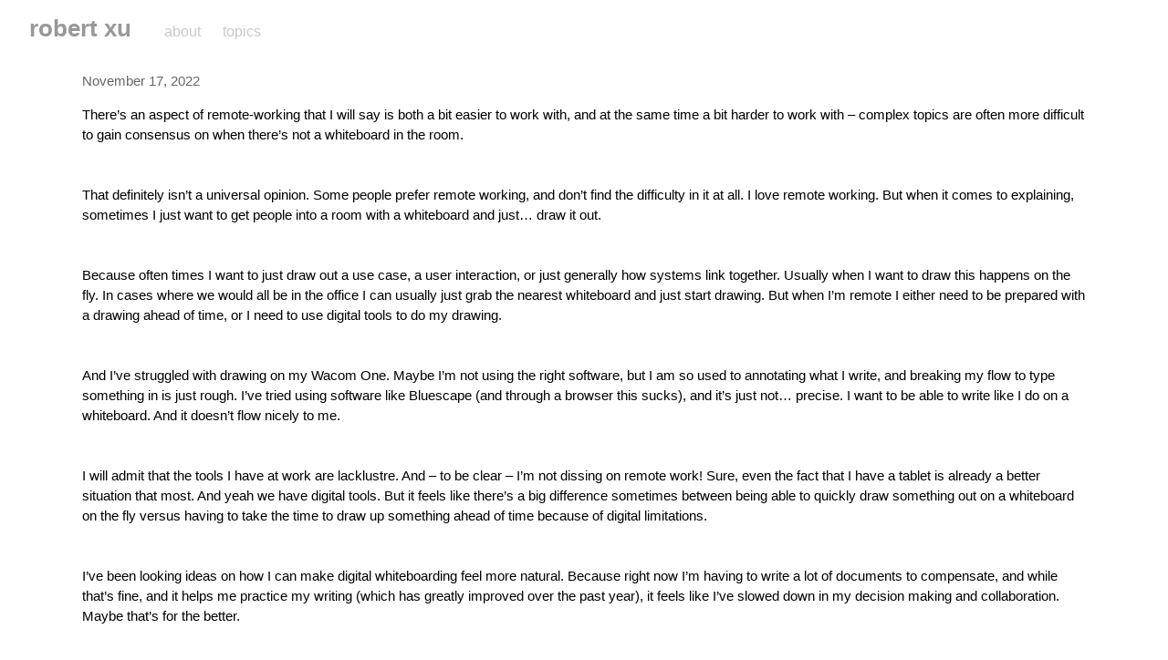

--- FILE ---
content_type: text/html; charset=utf-8
request_url: https://robxu9.com/theres-an-aspect-of-remote-working-that-i-will-say-is-both-a-bit-easier-to
body_size: 5739
content:
<!DOCTYPE HTML>
<html lang="en" dir="auto">
	<head prefix="og: http://ogp.me/ns# article: http://ogp.me/ns/article#">
		<meta charset="utf-8">

		<title>There’s an aspect of remote-working that I will say is both a bit easier to... &mdash; robert xu</title>
		
		<link rel="stylesheet" type="text/css" href="https://cdn.writeas.net/css/write.4fd8681726b68760e79b7.css" />
		
		<link rel="shortcut icon" href="https://cdn.writeas.net/favicon.ico" />
		
		<meta name="viewport" content="width=device-width, initial-scale=1.0" />
		
		<link rel="canonical" href="https://robxu9.com/theres-an-aspect-of-remote-working-that-i-will-say-is-both-a-bit-easier-to" />
		<link rel="alternate" type="application/rss+xml" title="robert xu &raquo; Feed" href="https://robxu9.com/feed/" />
		<meta name="generator" content="Write.as">
		<meta name="title" content="There’s an aspect of remote-working that I will say is both a bit easier to... &mdash; robert xu">
		<meta name="description" content="at definitely isn’t a universal opinion. Some people prefer remote working, and don’t find the difficulty in it at all. I love remote working. But when it comes to explaining, sometimes I just want to get people into a room with a whiteboard and just… draw it out.  Because often times I want to just draw out a use case, a user interaction, or just generally how systems link tog...">
		
		<meta name="twitter:label1" value="Views">
		<meta name="twitter:data1" value="362">
		<link rel="author" href="https://robxu9.com/" />
		<meta name="author" content="robert xu" />
		<meta itemprop="description" content="at definitely isn’t a universal opinion. Some people prefer remote working, and don’t find the difficulty in it at all. I love remote working. But when it comes to explaining, sometimes I just want to get people into a room with a whiteboard and just… draw it out.  Because often times I want to just draw out a use case, a user interaction, or just generally how systems link tog...">
		<meta itemprop="datePublished" content="2022-11-17" />
		<meta name="twitter:card" content="summary">
		<meta name="twitter:description" content="at definitely isn’t a universal opinion. Some people prefer remote working, and don’t find the difficulty in it at all. I love remote working. But when it comes to explaining, sometimes I just want to get people into a room with a whiteboard and just… draw it out.  Because often times I want to just draw out a use case, a user interaction, or just generally how systems link tog...">
		<meta name="twitter:title" content="There’s an aspect of remote-working that I will say is both a bit easier to... &mdash; robert xu">
		<meta name="twitter:image" content="https://cdn.writeas.net/img/w-sq-light.png">
		<meta property="og:title" content="There’s an aspect of remote-working that I will say is both a bit easier to..." />
		<meta property="og:description" content="at definitely isn’t a universal opinion. Some people prefer remote working, and don’t find the difficulty in it at all. I love remote working. But when it comes to explaining, sometimes I just want to get people into a room with a whiteboard and just… draw it out.  Because often times I want to just draw out a use case, a user interaction, or just generally how systems link tog..." />
		<meta property="og:site_name" content="robert xu" />
		<meta property="og:type" content="article" />
		<meta property="og:url" content="https://robxu9.com/theres-an-aspect-of-remote-working-that-i-will-say-is-both-a-bit-easier-to" />
		<meta property="og:updated_time" content="2022-11-17T05:28:15Z" />
		<meta property="og:image" content="https://cdn.writeas.net/img/w-sq-light.png">
		<meta property="article:published_time" content="2022-11-17T05:28:15Z">
		
		
	<link rel="monetization" href="https://ilp.uphold.com/r4yK2JUzWNpm" />
	
		<link rel="me" href="https://masto.ai/@robxu9" />

		<style type="text/css">.description::after {
    content: "\A ponderer, wanderer, flailer, gamer. \A sr. software engineer @ amzn, but there's always more to learn.";
    white-space: pre-wrap;
}

footer nav::before {
    content: "you can also find me at https://masto.ai/@robxu9 \A or https://bsky.app/profile/robxu9.com \A content on this site is not representative of any third party. \A all of my views are my own and not those of others, \A be it my employer, friends, family, or colleagues. \A i am a human; please be kind to my mistakes. \A";
    white-space: pre-wrap;
}

/* This glitches on the write.as subdomain, but works correctly on the main domain */
body#post article p {
    display: block;
}

/* 
   Written in 2019 by Bugbuster

   To the extent possible under law, the author(s) have dedicated all 
   copyright and related and neighboring rights to this software to the 
   public domain worldwide. This software is distributed without any 
   warranty.

   You should have received a copy of the CC0 Public Domain Dedication 
   along with this software. If not, see 
   http://creativecommons.org/publicdomain/zero/1.0
*/

#wrapper, #collection article, #post article, #subpage article {
    max-width: 1100px !important;
    margin-top: 0px !important;
    margin-bottom: 35px !important;
    font-size: 95% !important;
    font-weight: 500 !important;
    color: #000 !important;
    font-family: sans-serif !important;
}

body {
    font-weight: 500 !important;
    font-family: sans-serif;
}

article a, article a:visited {
    color: #66339b;
}

.post-title a.u-url:link, .post-title a.u-url:visited, .p-name {
    color:#66339b !important;
}

a.hilite {
    background-color: #FFFF99;
}

body#post article ul {
    margin-block-start: 1em !important;
}
</style>
		

	</head>
	<body id="post">
		
		<div id="overlay"></div>

		<header>
		<h1 dir="auto" id="blog-title"><a rel="author" href="/" class="h-card p-author">robert xu</a></h1>
			<nav>
				
				<a class="pinned" href="https://robxu9.com/about">about</a><a class="pinned" href="https://robxu9.com/topics">topics</a>
				
				
			</nav>
		</header>

		

		<article id="post-body" class="norm h-entry "><time class="dt-published" datetime="2022-11-17T05:28:15Z" pubdate itemprop="datePublished" content="2022-11-17 05:28:15 &#43;0000 UTC">November 17, 2022</time><div class="e-content"><p>There’s an aspect of remote-working that I will say is both a bit easier to work with, and at the same time a bit harder to work with – complex topics are often more difficult to gain consensus on when there’s not a whiteboard in the room.</p>

<p>That definitely isn’t a universal opinion. Some people prefer remote working, and don’t find the difficulty in it at all. I love remote working. But when it comes to explaining, sometimes I just want to get people into a room with a whiteboard and just… draw it out.</p>

<p>Because often times I want to just draw out a use case, a user interaction, or just generally how systems link together. Usually when I want to draw this happens on the fly. In cases where we would all be in the office I can usually just grab the nearest whiteboard and just start drawing. But when I’m remote I either need to be prepared with a drawing ahead of time, or I need to use digital tools to do my drawing.</p>

<p>And I’ve struggled with drawing on my Wacom One. Maybe I’m not using the right software, but I am so used to annotating what I write, and breaking my flow to type something in is just rough. I’ve tried using software like Bluescape (and through a browser this sucks), and it’s just not… precise. I want to be able to write like I do on a whiteboard. And it doesn’t flow nicely to me.</p>

<p>I will admit that the tools I have at work are lacklustre. And – to be clear – I’m not dissing on remote work! Sure, even the fact that I have a tablet is already a better situation that most. And yeah we have digital tools. But it feels like there’s a big difference sometimes between being able to quickly draw something out on a whiteboard on the fly versus having to take the time to draw up something ahead of time because of digital limitations.</p>

<p>I’ve been looking ideas on how I can make digital whiteboarding feel more natural. Because right now I’m having to write a lot of documents to compensate, and while that’s fine, and it helps me practice my writing (which has greatly improved over the past year), it feels like I’ve slowed down in my decision making and collaboration. Maybe that’s for the better.</p>

<p><a href="https://remark.as/p/robxu9.com/theres-an-aspect-of-remote-working-that-i-will-say-is-both-a-bit-easier-to">Discuss...</a></p>
</div></article>

		

		
		<footer dir="ltr"><hr><nav><p style="font-size: 0.9em">published with <a class="home pubd" href="https://write.as/">write.as</a></p></nav></footer>
		

		<noscript><p><img src="https://analytics.write.as/piwik.php?idsite=16" style="border:0;" alt="" /></p></noscript>
	<script defer src="https://static.cloudflareinsights.com/beacon.min.js/vcd15cbe7772f49c399c6a5babf22c1241717689176015" integrity="sha512-ZpsOmlRQV6y907TI0dKBHq9Md29nnaEIPlkf84rnaERnq6zvWvPUqr2ft8M1aS28oN72PdrCzSjY4U6VaAw1EQ==" data-cf-beacon='{"version":"2024.11.0","token":"52be991945ec4b24a13a1f38fd1ac7b4","r":1,"server_timing":{"name":{"cfCacheStatus":true,"cfEdge":true,"cfExtPri":true,"cfL4":true,"cfOrigin":true,"cfSpeedBrain":true},"location_startswith":null}}' crossorigin="anonymous"></script>
</body>
	
	
		
		<script type="26473f925539dc122818085d-text/javascript">// if we have .description, then clean css/etc
var descriptionNodes = document.querySelectorAll('.description');
if (descriptionNodes.length > 0) {
    var realTextDescriptionOrig = descriptionNodes[0].textContent;
    var descriptionUnclean = window.getComputedStyle(descriptionNodes[0], ':after').content;
    var descriptionClean = descriptionUnclean.replace(/^\"/, "<div>").replace(/\"$/, "</div>").replaceAll(/\\a/g, "</div><div>").replaceAll(/(https:\/\/[\w.\/]+\/)/g, "<a href=\"$&\">$&</a>");
    
    // override css
    var overrideCss = document.createElement("style");
    overrideCss.innerText = ".description::after { content: \"\"; }";
    document.head.appendChild(overrideCss);
    
    // and now dump descriptionClean into the header
    descriptionNodes[0].innerHTML = realTextDescriptionOrig + descriptionClean;
}

// clean footer too
var footerNodes = document.querySelectorAll('footer nav');
if (footerNodes.length > 0) {
    var footerHtmlOrig = footerNodes[0].innerHTML;
    
    var footerUnclean = window.getComputedStyle(footerNodes[0], ':before').content;
    var footerClean = footerUnclean.replace(/^\"/, "<div>").replace(/\"$/, "</div>").replaceAll(/\\a/g, "</div><div>").replaceAll(/(https:\/\/[\w\.]+\/[\w\/\@\.]+)/g, "<a href=\"$&\">$&</a>");
    
    // override css
    var overrideCssFooter = document.createElement("style");
    overrideCssFooter.innerText = "footer nav::before { content: \"\"; }";
    document.head.appendChild(overrideCssFooter);
    
    // recreate footer
    footerNodes[0].innerHTML = footerClean + footerHtmlOrig;
}

// comments
if (window.location.hostname === 'robxu9.com') {
    if (!(/^\/$|^\/about|^\/topics/.test(window.location.pathname))) {
        var comments = document.createElement("script");
        comments.src = 'https://giscus.app/client.js';
        comments.async = true;
        comments.crossOrigin = 'anonymous';
        comments.setAttribute('data-repo', 'robxu9/robxu9');
        comments.setAttribute('data-repo-id', 'MDEwOlJlcG9zaXRvcnkyNzkwMDE2NTM=');
        comments.setAttribute('data-category', 'Blog Posts');
        comments.setAttribute('data-category-id', 'DIC_kwDOEKE6Nc4CAcu0');
        comments.setAttribute('data-mapping', 'og:title');
        comments.setAttribute('data-reactions-enabled', '1');
        comments.setAttribute('data-emit-metadata', '1');
        comments.setAttribute('data-theme', 'light');
        comments.setAttribute('data-lang', 'en');
        document.getElementById('post-body').appendChild(comments);
    }
}

// Google Analytics
var gtagJs = document.createElement("script");
gtagJs.src = 'https://www.googletagmanager.com/gtag/js?id=G-1WCQJXDJ6E';
gtagJs.async = true;
document.head.appendChild(gtagJs);
window.dataLayer = window.dataLayer || [];
function gtag(){dataLayer.push(arguments);}
gtag('js', new Date());
gtag('config', 'G-1WCQJXDJ6E');
</script>
	
	
<script type="26473f925539dc122818085d-text/javascript">
  
  addEventListener('DOMContentLoaded', function () {
    var hlbaseUri = "https:\/\/cdn.writeas.net/js/";
    var lb = document.querySelectorAll("code[class^='language-']");

    
    var aliasmap = {
      "elisp"      : "lisp",
      "emacs-lisp" : "lisp",
      "c"          : "cpp",
      "cc"         : "cpp",
      "h"          : "cpp",
      "c++"        : "cpp",
      "h++"        : "cpp",
      "hpp"        : "cpp",
      "hh"         : "cpp",
      "hxx"        : "cpp",
      "cxx"        : "cpp",
      "sh"         : "bash",
      "js"         : "javascript",
      "jsx"        : "javascript",
      "html"       : "xml"
    };

    
    function highlight(nodes) {
      for (i=0; i < nodes.length; i++) {
        hljs.highlightBlock(nodes[i]);
      }
    }

    
    function loadLanguages(uris, callback) {
      uris.forEach(function(uri) {
        var sc = document.createElement('script');
        sc.src = uri;
        sc.async = false; 
        
        if (uris.indexOf(uri) == uris.length-1) {
          
          
          
          sc.onload = callback;
          sc.onerror = callback;
        }
        document.head.appendChild(sc);
      });
    }

    
    if (lb.length > 0) {
      
      var st = document.createElement('link');
      st.rel = "stylesheet";
      st.href = "https:\/\/cdn.writeas.net/css/lib/atom-one-light.min.css";
      document.head.appendChild(st);

      
      var jss = [hlbaseUri + "highlight.min.js"];
      
      for (i=0; i < lb.length; i++) {
        lang = lb[i].className.replace('language-','').toLowerCase();
        
        if (aliasmap[lang]) lang = aliasmap[lang];
        lurl = hlbaseUri + "highlightjs/" + lang + ".min.js";
        if (!jss.includes(lurl)) {
          jss.push(lurl);
        }
      }
      
      loadLanguages(jss, () => {highlight(lb)});
    }
  });
</script>

	<script src="https://cdn.writeas.net/js/localdate.js" integrity="sha384-2h0jAAXW06POyeBB2kpmJH+tWBF2mCWnv4DucLFRZXs+D8NX/MjGV7C/aCC2Ywki" crossorigin="anonymous" type="26473f925539dc122818085d-text/javascript"></script>
	<script type="26473f925539dc122818085d-text/javascript">
	
		var http = new XMLHttpRequest();
		var url = "/api/collections/robxu9/posts/co134epxjhoom7wr/stat";
		http.open("POST", url, true);
		http.setRequestHeader("Content-type", "application/json");
		http.send();
	

var pinning = false;
function unpinPost(e, postID) {
	e.preventDefault();
	if (pinning) {
		return;
	}
	pinning = true;

	var $header = document.getElementsByTagName('header')[0];
	var callback = function() {
		
		var $pinnedNavLink = $header.getElementsByTagName('nav')[0].querySelector('.pinned.selected');
		$pinnedNavLink.style.display = 'none';
		try { _paq.push(['trackEvent', 'Post', 'unpin', 'post']); } catch(e) {}
	};

	var $pinBtn = $header.getElementsByClassName('unpin')[0];
	$pinBtn.innerHTML = '...';

	var http = new XMLHttpRequest();
	var url = "/api/collections/robxu9/unpin";
	var params = [ { "id": postID } ];
	http.open("POST", url, true);
	http.setRequestHeader("Content-type", "application/json");
	http.onreadystatechange = function() {
		if (http.readyState == 4) {
			pinning = false;
			if (http.status == 200) {
				callback();
				$pinBtn.style.display = 'none';
				$pinBtn.innerHTML = 'Pin';
			} else if (http.status == 409) {
				$pinBtn.innerHTML = 'Unpin';
			} else {
				$pinBtn.innerHTML = 'Unpin';
				alert("Failed to unpin." + (http.status>=500?" Please try again.":""));
			}
		}
	}
	http.send(JSON.stringify(params));
};

var $form = document.getElementById('emailsub');
if ($form != null) {
	$form.onsubmit = function() {
		var $sub = document.getElementById('subscribe-btn');
		$sub.disabled = true;
		$sub.value = 'Subscribing...';
	}
}

	

	
	try { 
	  var _paq = _paq || [];
	  _paq.push(['trackPageView']);
	  _paq.push(['enableLinkTracking']);
	  _paq.push(['enableHeartBeatTimer']);
	  (function() {
		var u="https://analytics.write.as/";
		_paq.push(['setTrackerUrl', u+'piwik.php']);
		_paq.push(['setSiteId', 16]);
		var d=document, g=d.createElement('script'), s=d.getElementsByTagName('script')[0];
		g.type='text/javascript'; g.async=true; g.defer=true; g.src=u+'piwik.js'; s.parentNode.insertBefore(g,s);
	  })();
	} catch (e) {   }
	
	try { 
	  WebFontConfig = {
		custom: { families: [ 'Lora:400,700:latin', 'Open+Sans:400,700:latin' ], urls: [ 'https:\/\/cdn.writeas.net/css/fonts.4ce1882.css' ] }
	  };
	  (function() {
		var wf = document.createElement('script');
		wf.src = 'https:\/\/cdn.writeas.net/js/webfont.js';
		wf.type = 'text/javascript';
		wf.async = 'true';
		var s = document.getElementsByTagName('script')[0];
		s.parentNode.insertBefore(wf, s);
	  })();
	} catch (e) {   }
	</script>

    
		<script src="https://cdn.writeas.net/js/webmonetization.1e04b5a.js" type="26473f925539dc122818085d-text/javascript"></script>
		<script type="26473f925539dc122818085d-text/javascript">
            window.collAlias = 'robxu9'
            window.postSlug = 'theres-an-aspect-of-remote-working-that-i-will-say-is-both-a-bit-easier-to'
			initMonetization()
		</script>
    
<script src="/cdn-cgi/scripts/7d0fa10a/cloudflare-static/rocket-loader.min.js" data-cf-settings="26473f925539dc122818085d-|49" defer></script></html>